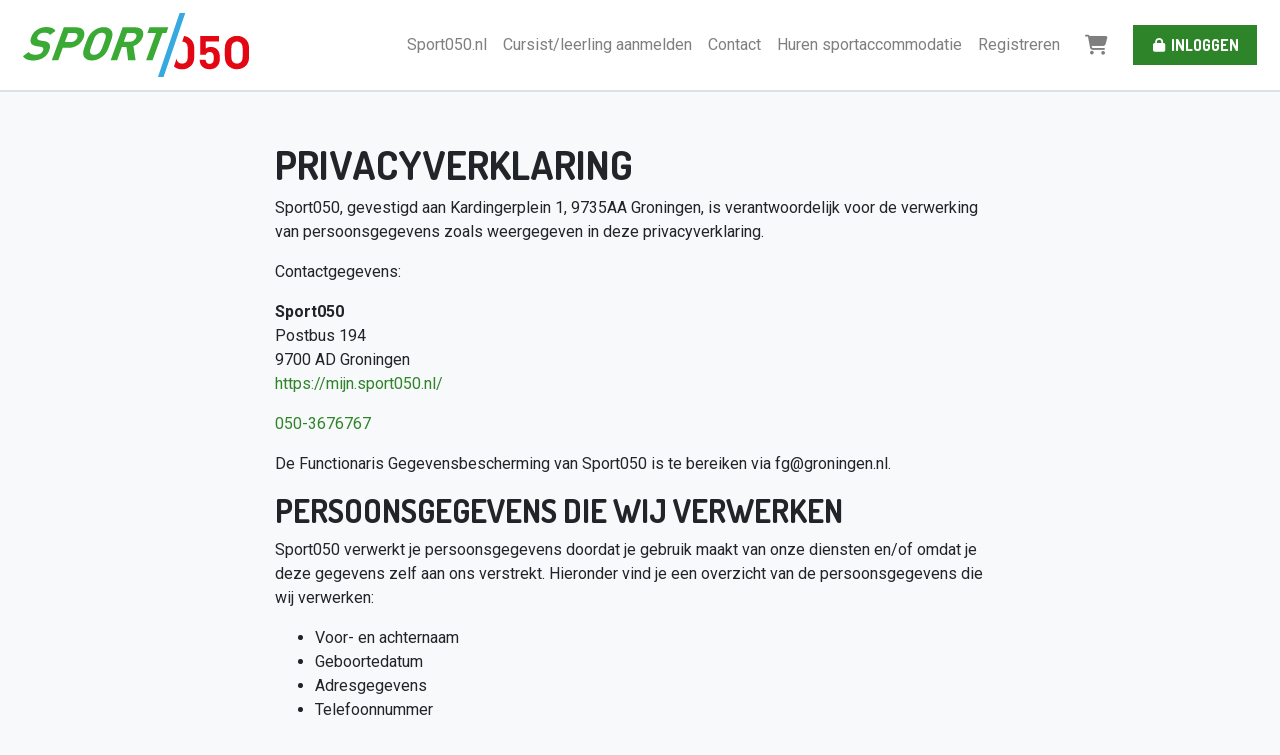

--- FILE ---
content_type: text/html; charset=UTF-8
request_url: https://mijn.sport050.nl/privacyverklaring
body_size: 2771
content:
<!DOCTYPE html>
<html class="no-js h-100" lang="nl">
<head>
    <script nonce="B73xAMzx/Ubx85+A">
      dataLayer = [];
      ajaxURL = '/php/xhr/ajax.php';
      frontOfficeYN = true;
      LOGGED_IN = 0;
      window.cartUrl = "\/bestellen\/winkelwagen";
      window.loginUrl = "\/inloggen";
    </script>
            <script id="Cookiebot" nonce="B73xAMzx/Ubx85+A" src="https://consent.cookiebot.com/uc.js?cbid=-" data-blockingmode="auto" data-culture="NL" type="text/javascript"></script>
                <!-- Google Tag Manager -->
        <script data-cookieconsent="ignore" nonce="B73xAMzx/Ubx85+A">
          (function(w,d,s,l,i){
            w[l]=w[l]||[];
            w[l].push({'gtm.start': new Date().getTime(), event:'gtm.js'});
            var f=d.getElementsByTagName(s)[0],
              j=d.createElement(s), dl=l!='dataLayer'?'&l='+l:'';
            j.async=true;
            j.src='https://www.googletagmanager.com/gtm.js?id=' + i + dl;
            f.parentNode.insertBefore(j,f);
          })(window,document,'script','dataLayer','GTM-M34NX4');
        </script>
        <!-- End Google Tag Manager -->
    
    <link rel="alternate" hreflang="nl" href="https://mijn.sport050.nl/privacyverklaring"/>
    <meta charset="utf-8">
    <meta http-equiv="X-UA-Compatible" content="IE=edge,chrome=1">

    <title>Privacyverklaring - Mijn Sport050</title>

    <meta name="viewport" content="width=device-width, initial-scale=1, shrink-to-fit=no">

    <meta name="robots" content="index, follow">

    <meta name="description" content="Sport050, gevestigd aan Kardingerplein 1, 9735AA Groningen, is verantwoordelijk voor de verwerking van persoonsgegevens zoals weergegeven in deze...">
    <meta property="og:title" content="Privacyverklaring">
    <meta property="og:type" content="website">
    <meta property="og:locale" content="nl_NL">
    <meta property="og:url" content="https://mijn.sport050.nl/privacyverklaring">
    <meta property="og:image" content="">
    <meta property="og:site_name" content="Mijn Sport050">
    <meta property="og:description" content="Sport050, gevestigd aan Kardingerplein 1, 9735AA Groningen, is verantwoordelijk voor de verwerking van persoonsgegevens zoals weergegeven in deze...">
    <meta name="google-site-verification" content=""/>
    <meta name="facebook-domain-verification" content="" />

        <link rel="canonical" href="https://mijn.sport050.nl/privacyverklaring"/>
    
    
    <script nonce="B73xAMzx/Ubx85+A" defer="defer" src="/assets/sport050.nl/js/857f9cb6a277edec4c2b.min.js"></script><link nonce="B73xAMzx/Ubx85+A" href="/assets/sport050.nl/css/cc197d0a3329a13b0f45.min.css" rel="stylesheet"><link rel="apple-touch-icon" sizes="180x180" href="/assets/sport050.nl/icons/apple-touch-icon.png">
<link rel="icon" type="image/png" sizes="32x32" href="/assets/sport050.nl/icons/favicon-32x32.png">
<link rel="icon" type="image/png" sizes="16x16" href="/assets/sport050.nl/icons/favicon-16x16.png">
<link rel="manifest" href="/assets/sport050.nl/icons/site.webmanifest">
<link rel="mask-icon" href="/assets/sport050.nl/icons/safari-pinned-tab.svg" color="#2e842a">
<link rel="shortcut icon" href="/assets/sport050.nl/icons/favicon.ico">
<meta name="apple-mobile-web-app-title" content="Mijn Sport050">
<meta name="application-name" content="Mijn Sport050">
<meta name="msapplication-TileColor" content="#2e842a">
<meta name="msapplication-config" content="/assets/sport050.nl/icons/browserconfig.xml">
<meta name="theme-color" content="#2e842a">        <script src="https://kit.fontawesome.com/b008fdab16.js" nonce="B73xAMzx/Ubx85+A" crossorigin="anonymous"></script>
        <script type="text/html" id="js-cart-popover-tpl">
            <p class="mb-0">
        Er zitten nog geen tickets in je winkelwagen.
        <a href="/tickets">Klik hier om naar de webshop te gaan.</a>
    </p>
    


    </script>
</head>
<body class="bg-light d-flex flex-column h-100 a11y">
    <!-- Google Tag Manager (noscript) -->
    <noscript>
        <iframe src="https://www.googletagmanager.com/ns.html?id=GTM-M34NX4"
                height="0" width="0" style="display:none;visibility:hidden"></iframe>
    </noscript>
    <!-- End Google Tag Manager (noscript) -->
        <script nonce="B73xAMzx/Ubx85+A" data-cookieconsent="ignore" async defer src="https://www.google.com/recaptcha/api.js?onload=onloadCallback&render=6LeglvEgAAAAAFCMLMT2RX1BTKJPcZm0HEvRMOcV"></script>
    <script nonce="B73xAMzx/Ubx85+A">
      var CAPTCHA_KEY = '6LeglvEgAAAAAFCMLMT2RX1BTKJPcZm0HEvRMOcV';
      var onloadCallback = function() {
        return grecaptcha.execute(CAPTCHA_KEY, {action: 'privacy'})
          .catch(function (e) {})
      }
    </script>
    <a class="skip-link" href="#main-content">Direct naar de inhoud van de pagina</a>


<!-- Navigation -->
<nav class="navbar navbar-expand-lg navbar-light bg-white border-bottom p-0 p-lg-2">
    <div class="container-fluid">
        
<a class="navbar-brand" href="/">
    <img src="/assets/sport050.nl/svg/logo.svg" class="mr-2 p-2 p-lg-0 navbar-brand--img" style="max-width: 15rem; height: 4rem; width: auto" alt="Logo van Sport050"/>
</a>

        <ul class="navbar-nav d-md-none ml-auto">
            <li class="nav-item nav-cart">
                
<a class="nav-link disabled nav-btn-minimal" data-sm="true" data-auto-trigger="added_to_cart" href="/bestellen/winkelwagen" data-toggle="popover-cart" data-target="#js-cart-popover-tpl" data-title="Winkelwagen">
    <i class="fas fa-shopping-cart fa-fw" ></i>    </a>
            </li>
        </ul>

        
<a href="#" class="py-2 pl-2 pr-3 d-inline-block collapsed d-lg-none text-decoration-none hamburger hamburger--squeeze mobile-hamburger-color" data-toggle="collapse" data-target="#navbarResponsive" aria-controls="navbarResponsive" aria-expanded="false" aria-label="Navigatie openen of sluiten">
    <span class="hamburger-box mt-2">
        <span class="hamburger-inner"></span>
    </span>
    <span class="mobile-hamburger-color">MENU</span>
</a>

        <div class="collapse navbar-collapse text-center" id="navbarResponsive">
            <ul class="navbar-nav ml-auto align-items-center">
                
<li class="nav-item w-100 w-lg-auto  ">

            <a class="nav-link  " href="https://sport050.nl/" target="_blank" title="Sport050.nl" >
            Sport050.nl        </a>
    </li>
<li class="nav-item w-100 w-lg-auto  ">

            <a class="nav-link  " href="/mijn-cursussen/cursist-aanmelden" title="Cursist/leerling aanmelden" >
            Cursist/leerling aanmelden        </a>
    </li>
<li class="nav-item w-100 w-lg-auto  ">

            <a class="nav-link  " href="/contact" title="Contact" >
            Contact        </a>
    </li>
<li class="nav-item w-100 w-lg-auto  ">

            <a class="nav-link  " href="/huren-sportaccommodatie" title="Huren sportaccommodatie" >
            Huren sportaccommodatie        </a>
    </li>


                                    <li class="nav-item">
                        <a class="nav-link" href="/registreren" title="Registreren">
                            Registreren                        </a>
                    </li>
                    
                <li class="nav-item nav-cart d-none d-md-block">
                
<a class="nav-link disabled" data-auto-trigger="added_to_cart" href="/bestellen/winkelwagen"
   data-toggle="popover-cart" data-target="#js-cart-popover-tpl"
   data-title="Winkelwagen"
   aria-label="Winkelwagen, leeg">

    <i class="fas fa-shopping-cart fa-fw fa-lg" aria-hidden="true"></i>
    <span class="d-inline d-lg-none">Winkelwagen</span>

    </a>


                </li>
            </ul>
                <a href="/inloggen" class="btn text-nowrap account-button--style ml-lg-2 my-2 my-lg-0 text-nowrap login--button">
        <i class="fas fa-lock fa-fw fa-sm" ></i>        Inloggen    </a>
            </div>
    </div>
</nav>


<script type="text/html" id="js-tpl-added-to-activity-modal">
    <div class="modal fade js-form-xhr" id="added-to-activity-modal" tabindex="-1" aria-hidden="true">
        <div class="modal-dialog modal-dialog-scrollable">
            <div class="modal-content">
                <div class="modal-header">
                    <h5 class="modal-title" data-attr="Name">
                                                    Succesvol ingeschreven                                            </h5>
                    <button type="button" class="close" data-dismiss="modal"
                            aria-label="close modal">
                        <span aria-hidden="true">&times;</span>
                    </button>
                </div>

                <div class="modal-body">
                    <p>
                        <i>De details en status van de inschrijving vind je terug bij ‘Mijn cursussen’.</i>
                    </p>
                                        <div class="d-inline-block">
                                                <button type="button" class="btn btn-outline-primary" data-dismiss="modal">
                            Sluiten                        </button>
                    </div>
                </div>

            </div>
        </div>
    </div>
</script>

<!-- Add meta tag to pass incasso status -->
<meta name="incasso-process" content="false" />
    <main role="main" id="main-content" tabindex="-1" class="pt-5">
        <div class="container">
            <div class="row">
                <div class="col-lg-8 mx-auto">
                    <h1>Privacyverklaring</h1>
                    <p>Sport050, gevestigd aan Kardingerplein 1, 9735AA Groningen, is verantwoordelijk voor de verwerking van persoonsgegevens zoals weergegeven in deze privacyverklaring.</p>
<p>Contactgegevens:</p>
<address><strong>Sport050</strong><br />Postbus 194<br />9700 AD Groningen <br /><a href="https://mijn.sport050.nl/">https://mijn.sport050.nl/</a></address>
<p><a href="tel:050-3676767">050-3676767</a></p>
<p>De Functionaris Gegevensbescherming van Sport050 is te bereiken via fg@groningen.nl.</p>
<h2>Persoonsgegevens die wij verwerken</h2>
<p>Sport050 verwerkt je persoonsgegevens doordat je gebruik maakt van onze diensten en/of omdat je deze gegevens zelf aan ons verstrekt. Hieronder vind je een overzicht van de persoonsgegevens die wij verwerken:</p>
<ul>
<li>Voor- en achternaam</li>
<li>Geboortedatum</li>
<li>Adresgegevens</li>
<li>Telefoonnummer</li>
<li>E-mailadres</li>
<li>Overige persoonsgegevens die je actief verstrekt bijvoorbeeld door een profiel op deze website aan te maken, in correspondentie en telefonisch</li>
<li>Gegevens over jouw activiteiten op onze website</li>
</ul>
<h2>Met welk doel en op basis van welke grondslag wij persoonsgegevens verwerken</h2>
<p>Sport050 verwerkt jouw persoonsgegevens voor de volgende doelen:</p>
<ul>
<li>Het afhandelen van jouw betaling</li>
<li>Verzenden van onze nieuwsbrief en/of reclamefolder</li>
<li>Je te kunnen bellen of e-mailen indien dit nodig is om onze dienstverlening uit te kunnen voeren</li>
<li>Je te informeren over wijzigingen van onze diensten en producten</li>
<li>Je de mogelijkheid te bieden een account aan te maken</li>
</ul>
<h2>Geautomatiseerde besluitvorming</h2>
<p>Sport050 neemt niet op basis van geautomatiseerde verwerkingen besluiten over zaken die (aanzienlijke) gevolgen kunnen hebben voor personen. Het gaat hier om besluiten die worden genomen door computerprogramma's of -systemen, zonder dat daar een mens (bijvoorbeeld een medewerker van Sport050) tussen zit. Sport050 gebruikt de volgende computerprogramma's of -systemen: [aanvullen met naam van het systeem, waarom het gebruikt wordt, onderliggende logica, belang en verwachte gevolgen voor betrokkene]</p>
<h2>Hoe lang we persoonsgegevens bewaren</h2>
<p>Sport050 bewaart je persoonsgegevens niet langer dan strikt nodig is om de doelen te realiseren waarvoor je gegevens worden verzameld. Wij hanteren de volgende bewaartermijnen voor de volgende (categorie&euml;n) van persoonsgegevens:</p>
<ul>
<li>(Categorie) persoonsgegevens &gt; Bewaartermijn &gt; Reden</li>
<li>Personalia &gt; Bewaartermijn &gt; Reden</li>
<li>Adres &gt; Bewaartermijn &gt; Reden</li>
<li>Enzovoort &gt; Bewaartermijn &gt; Reden</li>
</ul>
<h2>Delen van persoonsgegevens met derden</h2>
<p>Sport050 verkoopt jouw gegevens niet aan derden en zal deze uitsluitend verstrekken indien dit nodig is voor de uitvoering van onze overeenkomst met jou of om te voldoen aan een wettelijke verplichting. Met bedrijven die jouw gegevens verwerken in onze opdracht, sluiten wij een bewerkersovereenkomst om te zorgen voor eenzelfde niveau van beveiliging en vertrouwelijkheid van jouw gegevens. Sport050 blijft verantwoordelijk voor deze verwerkingen.</p>
<h2>Cookies, of vergelijkbare technieken, die wij gebruiken</h2>
<p>Sport050 gebruikt functionele, analytische en tracking cookies. Een cookie is een klein tekstbestand dat bij het eerste bezoek aan deze website wordt opgeslagen in de browser van je computer, tablet of smartphone. Sport050 gebruikt cookies met een puur technische functionaliteit. Deze zorgen ervoor dat de website naar behoren werkt en dat bijvoorbeeld jouw voorkeursinstellingen onthouden worden. Deze cookies worden ook gebruikt om de website goed te laten werken en deze te kunnen optimaliseren. Daarnaast plaatsen we cookies die jouw surfgedrag bijhouden zodat we op maat gemaakte content en advertenties kunnen aanbieden. Bij jouw eerste bezoek aan onze website hebben wij je al ge&iuml;nformeerd over deze cookies en hebben we je toestemming gevraagd voor het plaatsen ervan. Je kunt je afmelden voor cookies door je internetbrowser zo in te stellen dat deze geen cookies meer opslaat. Daarnaast kun je ook alle informatie die eerder is opgeslagen via de instellingen van je browser verwijderen. Zie voor een toelichting: <a href="https://veiliginternetten.nl/themes/situatie/cookies-wat-zijn-het-en-wat-doe-ik-ermee/">https://veiliginternetten.nl/themes/situatie/cookies-wat-zijn-het-en-wat-doe-ik-ermee/</a></p>
<p>
<script nonce="B73xAMzx/Ubx85+A" src="https://consent.cookiebot.com/a3bed98c-cb3a-4f29-a6c5-d0c4992acb54/cd.js" async="" type="text/javascript"></script>
</p>
<h2>Gegevens inzien, aanpassen of verwijderen</h2>
<p>Je hebt het recht om je persoonsgegevens in te zien, te corrigeren of te verwijderen. Daarnaast heb je het recht om je eventuele toestemming voor de gegevensverwerking in te trekken of bezwaar te maken tegen de verwerking van jouw persoonsgegevens door Sport050 en heb je het recht op gegevensoverdraagbaarheid. Dat betekent dat je bij ons een verzoek kan indienen om de persoonsgegevens die wij van jou beschikken in een computerbestand naar jou of een ander, door jou genoemde organisatie, te sturen. Je kunt een verzoek tot inzage, correctie, verwijdering, gegevensoverdraging van je persoonsgegevens of verzoek tot intrekking van je toestemming of bezwaar op de verwerking van jouw persoonsgegevens sturen naar . Om er zeker van te zijn dat het verzoek tot inzage door jou is gedaan, vragen wij jou een kopie van je identiteitsbewijs met het verzoek mee te sturen. Maak in deze kopie je pasfoto, MRZ (machine readable zone, de strook met nummers onderaan het paspoort), paspoortnummer en Burgerservicenummer (BSN) zwart. Dit ter bescherming van je privacy. We reageren zo snel mogelijk, maar binnen vier weken, op jouw verzoek. Sport050 wil je er tevens op wijzen dat je de mogelijkheid hebt om een klacht in te dienen bij de nationale toezichthouder, de Autoriteit Persoonsgegevens. Dat kan via de volgende link: <a href="https://autoriteitpersoonsgegevens.nl/nl/contact-met-de-autoriteit-persoonsgegevens/tip-ons">https://autoriteitpersoonsgegevens.nl/nl/contact-met-de-autoriteit-persoonsgegevens/tip-ons</a></p>
<h2>Hoe wij persoonsgegevens beveiligen</h2>
<p>Sport050 neemt de bescherming van jouw gegevens serieus en neemt passende maatregelen om misbruik, verlies, onbevoegde toegang, ongewenste openbaarmaking en ongeoorloofde wijziging tegen te gaan. Als jij het idee hebt dat jouw gegevens toch niet goed beveiligd zijn of er zijn aanwijzingen van misbruik, neem dan contact op met onze klantenservice of via . Sport050 heeft de volgende maatregelen genomen om jouw persoonsgegevens te beveiligen:</p>
<ul>
<li>TLS (voorheen SSL) Wij versturen jouw gegevens via een beveiligde internetverbinding. Dit kun je zien aan de adresbalk 'https' en het hangslotje in de adresbalk.</li>
<li>DKIM, SPF en DMARC zijn drie internetstandaarden die wij gebruiken om te voorkomen dat jij uit onze naam e-mails ontvangt die virussen bevatten, spam zijn of bedoelt zijn om persoonlijke (inlog)gegevens te bemachtigen.</li>
</ul>                </div>
            </div>
        </div>
    </main>
    
<!-- FOOTER -->
<footer class="mt-auto py-3 bg-light">
    <div class="container">
        <div class="row py-3 text-center">
            <div class="col">
                <p class="mb-0 text-muted">
                    &copy; 2025 Sport050                                            &bullet; <a href="/algemene-voorwaarden">Algemene voorwaarden</a>
                                                &bullet; <a href="/privacyverklaring">Privacyverklaring</a>
                                            &bullet; Powered by <a href="https://www.dataduiker.nl" rel="noopener" target="_blank">Dataduiker</a>
                </p>
            </div>
        </div>
    </div>
</footer>

<!-- END FOOTER -->
    
<!-- Bootstrap/JQuery -->
<script src="https://code.jquery.com/jquery-3.7.1.min.js"
        nonce="B73xAMzx/Ubx85+A"
        integrity="sha256-/JqT3SQfawRcv/BIHPThkBvs0OEvtFFmqPF/lYI/Cxo="
        data-cookieconsent="ignore"
        crossorigin="anonymous"></script>
<script src="https://cdn.jsdelivr.net/npm/bootstrap@4.6.2/dist/js/bootstrap.bundle.min.js"
        nonce="B73xAMzx/Ubx85+A"
        integrity="sha384-Fy6S3B9q64WdZWQUiU+q4/2Lc9npb8tCaSX9FK7E8HnRr0Jz8D6OP9dO5Vg3Q9ct"
        data-cookieconsent="ignore"
        crossorigin="anonymous"></script>
<!-- App -->



<script type="application/ld+json">
    {
        "@context": "http://schema.org",
        "@type": "Organization",
        "url": "https://mijn.sport050.nl",
        "logo": "https://mijn.sport050.nl/assets/sport050.nl/svg/logo.png"
    }
</script>

<!-- seraDefaultContent -->

<!-- /seraDefaultContent -->


</body>
</html>



--- FILE ---
content_type: text/html; charset=utf-8
request_url: https://www.google.com/recaptcha/api2/anchor?ar=1&k=6LeglvEgAAAAAFCMLMT2RX1BTKJPcZm0HEvRMOcV&co=aHR0cHM6Ly9taWpuLnNwb3J0MDUwLm5sOjQ0Mw..&hl=en&v=TkacYOdEJbdB_JjX802TMer9&size=invisible&anchor-ms=20000&execute-ms=15000&cb=wd0u9m2qma13
body_size: 45390
content:
<!DOCTYPE HTML><html dir="ltr" lang="en"><head><meta http-equiv="Content-Type" content="text/html; charset=UTF-8">
<meta http-equiv="X-UA-Compatible" content="IE=edge">
<title>reCAPTCHA</title>
<style type="text/css">
/* cyrillic-ext */
@font-face {
  font-family: 'Roboto';
  font-style: normal;
  font-weight: 400;
  src: url(//fonts.gstatic.com/s/roboto/v18/KFOmCnqEu92Fr1Mu72xKKTU1Kvnz.woff2) format('woff2');
  unicode-range: U+0460-052F, U+1C80-1C8A, U+20B4, U+2DE0-2DFF, U+A640-A69F, U+FE2E-FE2F;
}
/* cyrillic */
@font-face {
  font-family: 'Roboto';
  font-style: normal;
  font-weight: 400;
  src: url(//fonts.gstatic.com/s/roboto/v18/KFOmCnqEu92Fr1Mu5mxKKTU1Kvnz.woff2) format('woff2');
  unicode-range: U+0301, U+0400-045F, U+0490-0491, U+04B0-04B1, U+2116;
}
/* greek-ext */
@font-face {
  font-family: 'Roboto';
  font-style: normal;
  font-weight: 400;
  src: url(//fonts.gstatic.com/s/roboto/v18/KFOmCnqEu92Fr1Mu7mxKKTU1Kvnz.woff2) format('woff2');
  unicode-range: U+1F00-1FFF;
}
/* greek */
@font-face {
  font-family: 'Roboto';
  font-style: normal;
  font-weight: 400;
  src: url(//fonts.gstatic.com/s/roboto/v18/KFOmCnqEu92Fr1Mu4WxKKTU1Kvnz.woff2) format('woff2');
  unicode-range: U+0370-0377, U+037A-037F, U+0384-038A, U+038C, U+038E-03A1, U+03A3-03FF;
}
/* vietnamese */
@font-face {
  font-family: 'Roboto';
  font-style: normal;
  font-weight: 400;
  src: url(//fonts.gstatic.com/s/roboto/v18/KFOmCnqEu92Fr1Mu7WxKKTU1Kvnz.woff2) format('woff2');
  unicode-range: U+0102-0103, U+0110-0111, U+0128-0129, U+0168-0169, U+01A0-01A1, U+01AF-01B0, U+0300-0301, U+0303-0304, U+0308-0309, U+0323, U+0329, U+1EA0-1EF9, U+20AB;
}
/* latin-ext */
@font-face {
  font-family: 'Roboto';
  font-style: normal;
  font-weight: 400;
  src: url(//fonts.gstatic.com/s/roboto/v18/KFOmCnqEu92Fr1Mu7GxKKTU1Kvnz.woff2) format('woff2');
  unicode-range: U+0100-02BA, U+02BD-02C5, U+02C7-02CC, U+02CE-02D7, U+02DD-02FF, U+0304, U+0308, U+0329, U+1D00-1DBF, U+1E00-1E9F, U+1EF2-1EFF, U+2020, U+20A0-20AB, U+20AD-20C0, U+2113, U+2C60-2C7F, U+A720-A7FF;
}
/* latin */
@font-face {
  font-family: 'Roboto';
  font-style: normal;
  font-weight: 400;
  src: url(//fonts.gstatic.com/s/roboto/v18/KFOmCnqEu92Fr1Mu4mxKKTU1Kg.woff2) format('woff2');
  unicode-range: U+0000-00FF, U+0131, U+0152-0153, U+02BB-02BC, U+02C6, U+02DA, U+02DC, U+0304, U+0308, U+0329, U+2000-206F, U+20AC, U+2122, U+2191, U+2193, U+2212, U+2215, U+FEFF, U+FFFD;
}
/* cyrillic-ext */
@font-face {
  font-family: 'Roboto';
  font-style: normal;
  font-weight: 500;
  src: url(//fonts.gstatic.com/s/roboto/v18/KFOlCnqEu92Fr1MmEU9fCRc4AMP6lbBP.woff2) format('woff2');
  unicode-range: U+0460-052F, U+1C80-1C8A, U+20B4, U+2DE0-2DFF, U+A640-A69F, U+FE2E-FE2F;
}
/* cyrillic */
@font-face {
  font-family: 'Roboto';
  font-style: normal;
  font-weight: 500;
  src: url(//fonts.gstatic.com/s/roboto/v18/KFOlCnqEu92Fr1MmEU9fABc4AMP6lbBP.woff2) format('woff2');
  unicode-range: U+0301, U+0400-045F, U+0490-0491, U+04B0-04B1, U+2116;
}
/* greek-ext */
@font-face {
  font-family: 'Roboto';
  font-style: normal;
  font-weight: 500;
  src: url(//fonts.gstatic.com/s/roboto/v18/KFOlCnqEu92Fr1MmEU9fCBc4AMP6lbBP.woff2) format('woff2');
  unicode-range: U+1F00-1FFF;
}
/* greek */
@font-face {
  font-family: 'Roboto';
  font-style: normal;
  font-weight: 500;
  src: url(//fonts.gstatic.com/s/roboto/v18/KFOlCnqEu92Fr1MmEU9fBxc4AMP6lbBP.woff2) format('woff2');
  unicode-range: U+0370-0377, U+037A-037F, U+0384-038A, U+038C, U+038E-03A1, U+03A3-03FF;
}
/* vietnamese */
@font-face {
  font-family: 'Roboto';
  font-style: normal;
  font-weight: 500;
  src: url(//fonts.gstatic.com/s/roboto/v18/KFOlCnqEu92Fr1MmEU9fCxc4AMP6lbBP.woff2) format('woff2');
  unicode-range: U+0102-0103, U+0110-0111, U+0128-0129, U+0168-0169, U+01A0-01A1, U+01AF-01B0, U+0300-0301, U+0303-0304, U+0308-0309, U+0323, U+0329, U+1EA0-1EF9, U+20AB;
}
/* latin-ext */
@font-face {
  font-family: 'Roboto';
  font-style: normal;
  font-weight: 500;
  src: url(//fonts.gstatic.com/s/roboto/v18/KFOlCnqEu92Fr1MmEU9fChc4AMP6lbBP.woff2) format('woff2');
  unicode-range: U+0100-02BA, U+02BD-02C5, U+02C7-02CC, U+02CE-02D7, U+02DD-02FF, U+0304, U+0308, U+0329, U+1D00-1DBF, U+1E00-1E9F, U+1EF2-1EFF, U+2020, U+20A0-20AB, U+20AD-20C0, U+2113, U+2C60-2C7F, U+A720-A7FF;
}
/* latin */
@font-face {
  font-family: 'Roboto';
  font-style: normal;
  font-weight: 500;
  src: url(//fonts.gstatic.com/s/roboto/v18/KFOlCnqEu92Fr1MmEU9fBBc4AMP6lQ.woff2) format('woff2');
  unicode-range: U+0000-00FF, U+0131, U+0152-0153, U+02BB-02BC, U+02C6, U+02DA, U+02DC, U+0304, U+0308, U+0329, U+2000-206F, U+20AC, U+2122, U+2191, U+2193, U+2212, U+2215, U+FEFF, U+FFFD;
}
/* cyrillic-ext */
@font-face {
  font-family: 'Roboto';
  font-style: normal;
  font-weight: 900;
  src: url(//fonts.gstatic.com/s/roboto/v18/KFOlCnqEu92Fr1MmYUtfCRc4AMP6lbBP.woff2) format('woff2');
  unicode-range: U+0460-052F, U+1C80-1C8A, U+20B4, U+2DE0-2DFF, U+A640-A69F, U+FE2E-FE2F;
}
/* cyrillic */
@font-face {
  font-family: 'Roboto';
  font-style: normal;
  font-weight: 900;
  src: url(//fonts.gstatic.com/s/roboto/v18/KFOlCnqEu92Fr1MmYUtfABc4AMP6lbBP.woff2) format('woff2');
  unicode-range: U+0301, U+0400-045F, U+0490-0491, U+04B0-04B1, U+2116;
}
/* greek-ext */
@font-face {
  font-family: 'Roboto';
  font-style: normal;
  font-weight: 900;
  src: url(//fonts.gstatic.com/s/roboto/v18/KFOlCnqEu92Fr1MmYUtfCBc4AMP6lbBP.woff2) format('woff2');
  unicode-range: U+1F00-1FFF;
}
/* greek */
@font-face {
  font-family: 'Roboto';
  font-style: normal;
  font-weight: 900;
  src: url(//fonts.gstatic.com/s/roboto/v18/KFOlCnqEu92Fr1MmYUtfBxc4AMP6lbBP.woff2) format('woff2');
  unicode-range: U+0370-0377, U+037A-037F, U+0384-038A, U+038C, U+038E-03A1, U+03A3-03FF;
}
/* vietnamese */
@font-face {
  font-family: 'Roboto';
  font-style: normal;
  font-weight: 900;
  src: url(//fonts.gstatic.com/s/roboto/v18/KFOlCnqEu92Fr1MmYUtfCxc4AMP6lbBP.woff2) format('woff2');
  unicode-range: U+0102-0103, U+0110-0111, U+0128-0129, U+0168-0169, U+01A0-01A1, U+01AF-01B0, U+0300-0301, U+0303-0304, U+0308-0309, U+0323, U+0329, U+1EA0-1EF9, U+20AB;
}
/* latin-ext */
@font-face {
  font-family: 'Roboto';
  font-style: normal;
  font-weight: 900;
  src: url(//fonts.gstatic.com/s/roboto/v18/KFOlCnqEu92Fr1MmYUtfChc4AMP6lbBP.woff2) format('woff2');
  unicode-range: U+0100-02BA, U+02BD-02C5, U+02C7-02CC, U+02CE-02D7, U+02DD-02FF, U+0304, U+0308, U+0329, U+1D00-1DBF, U+1E00-1E9F, U+1EF2-1EFF, U+2020, U+20A0-20AB, U+20AD-20C0, U+2113, U+2C60-2C7F, U+A720-A7FF;
}
/* latin */
@font-face {
  font-family: 'Roboto';
  font-style: normal;
  font-weight: 900;
  src: url(//fonts.gstatic.com/s/roboto/v18/KFOlCnqEu92Fr1MmYUtfBBc4AMP6lQ.woff2) format('woff2');
  unicode-range: U+0000-00FF, U+0131, U+0152-0153, U+02BB-02BC, U+02C6, U+02DA, U+02DC, U+0304, U+0308, U+0329, U+2000-206F, U+20AC, U+2122, U+2191, U+2193, U+2212, U+2215, U+FEFF, U+FFFD;
}

</style>
<link rel="stylesheet" type="text/css" href="https://www.gstatic.com/recaptcha/releases/TkacYOdEJbdB_JjX802TMer9/styles__ltr.css">
<script nonce="UwP42jtaqoi0YpYRfaMysQ" type="text/javascript">window['__recaptcha_api'] = 'https://www.google.com/recaptcha/api2/';</script>
<script type="text/javascript" src="https://www.gstatic.com/recaptcha/releases/TkacYOdEJbdB_JjX802TMer9/recaptcha__en.js" nonce="UwP42jtaqoi0YpYRfaMysQ">
      
    </script></head>
<body><div id="rc-anchor-alert" class="rc-anchor-alert"></div>
<input type="hidden" id="recaptcha-token" value="[base64]">
<script type="text/javascript" nonce="UwP42jtaqoi0YpYRfaMysQ">
      recaptcha.anchor.Main.init("[\x22ainput\x22,[\x22bgdata\x22,\x22\x22,\[base64]/[base64]/e2RvbmU6ZmFsc2UsdmFsdWU6ZVtIKytdfTp7ZG9uZTp0cnVlfX19LGkxPWZ1bmN0aW9uKGUsSCl7SC5ILmxlbmd0aD4xMDQ/[base64]/[base64]/[base64]/[base64]/[base64]/[base64]/[base64]/[base64]/[base64]/RXAoZS5QLGUpOlFVKHRydWUsOCxlKX0sRT1mdW5jdGlvbihlLEgsRixoLEssUCl7aWYoSC5oLmxlbmd0aCl7SC5CSD0oSC5vJiYiOlRRUjpUUVI6IigpLEYpLEgubz10cnVlO3RyeXtLPUguSigpLEguWj1LLEguTz0wLEgudT0wLEgudj1LLFA9T3AoRixIKSxlPWU/[base64]/[base64]/[base64]/[base64]\x22,\[base64]\x22,\[base64]/CmMOBTgXDqyBIL8Krw7nCtR1bVX/[base64]/Di3waw4pLMDIrUChowrFhw53CvwLDswPCnUt3w7Y2wpA3w5FFX8KoF0fDlkjDqsKYwo5HKElowq/[base64]/DoA1Bw5vCuBzCnxhPWzvCusOGcU7CnsODWMOzwq0nwpnCkWZZwoASw4tyw6HCpsOiZX/Ch8Kqw5vDhDvDksOtw4vDgMKPZMKRw7fDlyopOsOww7xjFlYfwprDiwHDqTcJO3rClBnCgnJAPsO8JwEywqgFw6tdwqHCqwfDmjXCv8OcaFZed8O/[base64]/DhEXCt8OHdsObw5crw4NVZE7CpGPDqj9WRyrChEnCqcK3MQzDv2Bnw4LCh8OFw5HCq2gjw7NXJlLCqRN1w6jDkMOHX8O+SBgzOlnCoT/[base64]/[base64]/[base64]/DqMKUL8KkXsKzw7JMVSV2bsOVQVo3wqsoPkArwpY/[base64]/CqFHCnMOpUQjCtsKUKcOZVcKGwphiLsOGSsOoPQReI8KHwr9MYWrDscOQRcOsLcOXa1/[base64]/CqsORwrrDhcO+w5HCpC/DrMO/w4YLwprCv8KEw45mNyTDrMKQN8KZFcKbY8KDEMK6a8KLUj9/bEfDkmnCssKyRHjCm8O6w7DCnsOywqfCoT/CsHkBw7vDjEwyWS/DvGUDw6zCvz/Dhh4deFLDiAdZPcKaw7wBCn/[base64]/IMO+wpjDmVDDgsKdVcOcYMKawoIHVzMXwpM8wrHCisOqwrkBw5kvNjQxejPDscKfdMKSwrjCksKpw4kKwr0jEsOIKnXDpMOmw6PCpcOPw7U+asKcWxTCi8KqwpnDr1N/[base64]/Cn8OvVFbCocK+YzPDo8O6w68lQ8ORw5bCvhDDpMOZHMK4Z8KHwp/DrxTCm8KiX8KJwq7CiAhMw5ZecsOYwrbDmW8JwqcSwqbCq2/DqCgqw4HCk2nDml86EMKqHwjCpmlgOMKHEn07B8KHHcKzSBDDkyDDiMOTdGdWw7FpwqQoBMKyw4XCgcKvakfCosO7w6oiw7ELwqZWcBHDr8ObwrEawqXDhwXCvhvCmcOSPMKsR38/RyJDwrfDjjBrwp7Dq8KKwp3CtAlTDxTCpcK9IsOVwotIUEw/YcKCF8O2BjhBUizDvcO+c2d+wolewrInG8KLwojDt8OvScKow4UTFsOLwqPCpmzDkRBvZWRWJ8OSw64zw5hRTUgSwrnDj0vCj8OkDsOuXTfCqsOiwowbw6NAa8OXdXzDk3nDq8OpwqdpbsK/[base64]/ZGIYCm7DmMKgPcKPwpbClGzDnMKswovDo8Kmw7LDpSA5ZBzCjQnClF8tKCgYwoADWMOEF30FwoLCl0rDoUXCncOkH8KewqZjWcOhwpXCll7DiRIaw47CucK3VUkrwrfDsXZsU8O3Ki3DgcOoJMOFwoQcwoEmwq8xw7vDgC/CrcK7w54mw7PCqcKYwpNNZxHCtiXCv8Opw4NKw6vCi2/CnsOHwqzCmjt9ecKywoR1w5AYw6x2SUPDuXlXfTvCksO/wp7CqGtsw7kFw4gEw7rCvsOnWMK8EFDDlsO8w5PDu8ORLcOdciXDiHVOPcKRcG18w77Ciw/[base64]/DhypKHAsnwpIYwo4GR8O3I3PDhwl7IWzDqcK8wodgR8O/WcK5woIjXcO7w7U0DnwYwqzDjMKCPgPDucOAwoLDhsKAUioLw6JKOyZZISnDvRdtdEF4wrDDgUQfKWcWa8OhwrjDrcKtwrbDpj5XBjjCgsKwLsKZI8Orw77Cjh1Pw58xekfDg3Qywq/Coj8+w4rDjyHClcONeMKew6A/w7d9wrVBwoRTwqdnw4XDrwMlI8KQf8O2NlHCk0nDkGQlcjdPwo4Fw4Q/w7Zaw5p7w4bCkcKXC8K3wozCs0lMw4c1wpvCuywkwolMw7XCvcOoBS/CnhkQFMOdwpVXw5gSw6HCjEbDv8KzwqUJG0Jcwr0tw4JwwpUtClpqwpjDpsOcGsOKw6DClUQswrgneA1twpnCqMOGw7l8w6/DmgI5w6DDjQBlfsOLScOnw4LCkmlJwrfDqS1MOVHCuGBTw5Adw6DDtS5+wroRFAvCjcKNwofCoVnDvcOBwrA1RsK9d8K/VBMnwq3CuS3Cq8Osdj5JOQA7YhLCujokExYlw6whbhwXXcKrwr0pwqzCjcOTw57DqMOxACJpwofCncOFT3I9w4jDhH0XbcKGCXpgZivDt8OQw77CmsOgSsORC38/[base64]/DlU8Lw708w47Cs2ohUnPCqMOBw7pvEcOpwrTDuCvDusOTwojCv8O1AsKkwrTDs2cxwrJkZcKUw6TCgcOvRnFGw6fDqWLChcOZRwnClsOHwp/[base64]/DqsO7HMK9X3towqJZwr1gHcK7VsKFw7vDhcOfw4PDrDN/VsK2FiXDhkJxTANYwqZaTUw7T8KfCWkaVgNuI1B+alkoTMOIQTtfwr3CvQnDusKHwqwWw6DDvEDDlmxbJcKYw5vDnR8+D8OvbTTCi8ORw5wUwo3CtygSwoHCiMKjwrHDscOHY8KCwqDDpw5dGcOzw4g3woYrw794KUVnP0BHacKvwr3DocO7TMOMw7TDpGZ/w5zDihhLwrRQw7Yzw70lWsOkN8Ouw6wLbMOKwo8VdiVywow3Cklpw7YELcOOw6/[base64]/[base64]/CiiTDk3bDq8OswrLCkcKYw7lowoYKMsOzc8KsQHYJwpQPwqNNME3DpMObFnBFwr7DqzvCihDCh2/[base64]/w4PCrsKVwqZzwp7DisOkVjzCjjjCvMKkPMOfw6XChmTCrcOlMsOTRcOPbXonw5MDHsKySsO/EcKow5LDgArDpMObw64TPsOIFXnDvk53w4sRRMOLYjtjRMOIwrd7fETConTDu0TCsRPCpWddwqQowp/[base64]/DmMONe8OPbGdYb8O6bxLCrMO/YsOdw7ouZcKnQEPCuGAVQMKHwr3DmnbChsK7Jh1ZDgfCom5Iw7lHIMKvw4bDuh9OwrIiwrjDmyzCvHfCt2DDpcObwptQJMO4B8K1w6Ytwq/CujnCtcKZw7nDtcKBVcKxQcOXDS80wrLClALCgQ7Dr0d+w4RpwrzCkMOQw6hsOsK/ZMO/[base64]/DicKrfH3DuXbClwxiw5TCgcK2w7ppwpbDjcKGNcK1w77CjsKewpkpfMK9wpvCmgPCh3/CrC/[base64]/Dt8KgwrjCtETCjQ0WJwANwqvDqhzCvmlvRsOgwpgpBWDCpD0jc8K/w4zDunB5wrLCk8OVZDjCiEnDmMKJVMKuXGLDmcO0MBQcWk1TaCp1w5fCtxDCpBtGw6jCjnHCmm5QKMKwwoXCg2zDsnQDw7XDqMOCGinCoMO0V8OFP08WRhnDgjJhwo0DwrLDmyzDvQopwqTDvsKOfcKGFcKHw4/DmcKxw4lzAcORCsKBLDbCjx/[base64]/Cjw8iB1JCYMKJVcOVwrXDuAZhal3ClsOmPcOzUmpqDEFVw4rCnUYjPG8gw6LDqMOGw753wonComESaFoEw7/DgjoDwrjDtsOXw4k/[base64]/DkSjDq0vDi8OwBsKewoTDgsKSwrPDusO7ITVNwoJ8wp3DgFtbwpbCv8OJw6dnw6ZWwrPCj8KBYy/[base64]/DpsOXSMOvHMO/GFAXRAJFwozCjcOhwpA8QsOcwo4ww4NTw5nCj8OZLgVEAnvCvcOqw7HCj27DqsOxCsKZPsOFUz7CksKqa8OnEcOYGgjDtEkVTQ/Ds8KZF8KawrDDhMKaIcOZw6gdw6wGworCkwJ/aQbDp2rCrDZgOsOBXcKdesOrN8KLDsKuwoMrw4HDnTfCkMOVWcOYwrLCr1DCqsOuw44tWUkUw5wzwqvCsTjChEnDsAMxbMOtEcOJw41DMsO/w79jeGXDinB0wpnDmC/DqElRZjPDjMO+PsO+N8O9w7QQw7UFe8O8GVhAwpzDjMKOw7XDqMKkH3UCLsORc8K0w4TDlMOMKcKPEsKKwrpqE8OCScOdccO5PsOyQMOCw4LCkgZuwplZUMK1bDMOYMKnw53DrlnCvQc+wqvCrSfChMOgw5zClzTDq8OowrzCvsOrVcO/[base64]/wrXCk8K4ZW4QEsKXw55/wqw+UF/Ct2TCs8KwwpTDg8OhHsK3wrHCp8OxJmIqfQ8HdMKRRsOdw7zDm3jCmwQKwqnClMKEw57CgX/[base64]/OgEUJMO/GWdOwq05wrETATbDulnCrsKqw71/w7XDjsO9w41dw6NTw4NDw7/CmcO5bMOuNjxFNwzCmsKUwq0FwrvDjsKJwoMiTzlhA0gdw4JyC8Oew7QbPcKuTBgHwp3ClMOqwobDghBaw7sGwpDCjk3DghNfAsKcw4TDqMOYwqxdOC/DjgjDp8OGwoNGwoJmw7IwwrxhwrA9f1PCsy9YJQkmHsK8elfDqsK0KXfCqUIFGEsxw7AgwqvDoQ1YwrNXBDXCpHZpwrDDhXZbwrTCjhLDo3EVfcK0wr/[base64]/[base64]/wrXDu8O8aAoISQvDvsK8wprCl2LDqcKdTMKvC0XDlMKCWUnCkCZ2OQ1IbsKDwq3Du8K2wrPCuBsfIcKlC1/CinMswqxuwqfCsMOOFQdYZ8KXfMOadgvDuR/DiMOaHCVdS14rworDul7DrGfCt1LDnMOWMMK/LcK/[base64]/fgNIw6DDizTDhMK5w7tSwqrDmMKDwpnDqh5GEMK6wo/DtcKUYsK/dx3CoBjDsnfDucOPbMO3w74cwqnDny4UwrJbwpLCp30Dw73DrELDk8O3wqfDssKTPcKgVGh3w7nDuyEgEMKXwpwrwotGw457YBNre8K2w6JbEhN/w44XwpHCmVI/dsK1YhcnZ2nCmXfDigV1woF+w6DDsMOkDMKGelMDbMOiFsK/wrMTwow8OQHCm3p0e8OGZljCqwjDpsOnwoY9Y8Kzb8O7wpRRwoFsw7LDhxZZw5E/w7F2TMOvBFohw7/CtMKTLDbDiMO9w5ZVwrB7wqokW3PDvXPDpX/DqQQzIx99b8K9KsKhwrAMKD7CiMK+w7HCo8OeTgnDvR3CkMKzIcOzLFPCt8O9w6BVw5cywq/Ch2EFwrLCuyvCkcKUwqhEOhFVw7QOwozClsKTSjXDmz/CmsK0acOkc0VRwo/DlDHChiAjYsO6w7x6csO7cFpsw54LIcOdVMKNV8OhC3QawooGwpHDlcOJw6fCn8OOwrcbwqfDkcKhGsOxWsOIKX3Co2fDiEHCj3c+wq/DhMORw4lfwofCpcKKDMKTwoNYw77CusKBw5jDn8KCwpnDhFTCsSvDmSYeKcKSLMOjfwV3wqEPwoFtwo/DncOaQEzDu0okPsKeFBvDgUIeWMOFwoTCgMOHwr/CkcOcU0zDqcKiw5c+w6XDuWXDgBUfwrzDkH4awqjDmMOmQMKzwovDkcKcBzM/wp/DmhA/[base64]/Dm8KPwrlfVApLw4gXw6nDhALCnzF2YsOhw4fDpQvCtsK3d8OrJ8OdwodPwqxDASUkw57CoibCqsOgC8KIw5shwpkEDMOiwq0mwqPCiiVeOws2RWRkw4FkYcKSw5o2w5XDoMKkw7QOw4XDuWLCu8KHwobDhSPDtyo4w64hLXjDpElCw6rDoE7CuB/DssOjwrzCjsOWKMK9wrkPwrYEbD9XQnBYw61ow6TDiHfDuMO8wqzDocKLw5fDs8KbVwpHPyBHLWglXmvDvMKRw5oJw4NyY8OkYcOPwoTCt8OEHsKgwpTCrUFTOcOoLzXDk28jw6DDvgXCu31sFsO2w4RSw7rCoEs9CB/Dj8Kuw4I3FcK6w5jDjMOASsOIwosfWTnCj0rDiz43w4/DvHFmAsKLCCbCqjEawr4mKMKXZMO3P8KhSBlewpYsw5Asw6sPwodOw7nDk1A+S1RmD8O+w647L8OUwo/ChMO1KcK/[base64]/DtMO7cMOIwpkueMOJeFdxTyvDhMOxe8KdwrnDmsO6RmjCqQnDtHbCtRpJT8OCL8O7wovDp8OXwrdfw6BsbXskGMOnwpM5NcOiSCvCq8Kvd1DDuAsaRkgDKV7CmMKdwpEtIX/CjcKQX3rDiCfCsMKew4F3CsOpwrfCgcKjVsOSB3nDiMKWwrsowqDCkMKfw7rDg0TCgH4zw5oHwq4Ow5LCicK1w7XDu8OZZMKOHMORw7dgwpTDscKiwoV/w67CjC9aMMKzE8ObZ3nCgcK+HVLCrsOxwo0Ew5p8w5EcPMOXdsKyw7saw63Co1rDuMKKwovCqsOFG28aw6ZKfsKxd8K2BcKHN8O9LjvDtBY1wo/DusO/[base64]/woFtC8OTwrIMwrbDon/Clh5cLXPCpsK1RMO8OmbDmFzDtHkOw4rCl0ZKNsKQwoVMZC/DvsOUwoDDkcOCw4DDusOvScO8FcKlS8OndsKRwrJkYsOxbTYZwpnDpljDjsKPS8O1w74UeMObecK6w7kBw69nwo7Ck8KNBybDqQbDjBY2wqTDiXfCuMOxScOYwpk6QMKUGQpJw5AyesOiLBRFRhZNw6/DrMKrw6/Ch24OB8Kdwq1FHkTDr0MAZsOCVsKhwo9fwqdow5lGwqHDjcKeV8Ove8Knw5PDvE/DkFICwpHCnsKyKcOEQMOVb8OFdsKXD8KGY8KHAS9dBMK6JiE2ElEzw7JBC8Oiw7/CgcOOwqTChETDujrDncOXb8KjPlBAwrJiHil0BcK4wqMKGMK9w6/CmMOKC3Myc8KRwrHCg2xwwrjCnhrCmj8kw6I1TCUzwp/DiGpBI1vCszxNw4zCqzbCr2g9w61mOMO8w6vDgCfDr8K+w4kWwrLCjFRrwrVJf8OfUsKQXMKnUy7DlT8FVHUgE8KFGyQVwqjDgmfDgMOmw4TDrsOCCwIPw7cbw5F3QiE4w6nDpGvCjsKtCw3CuxnCvhjCkMK7Iwo/[base64]/wqJtAcKGNHLDpRLCqn5LYsKNXyHCg1dQQMKEJMOewp7CsBbDoCAcwr8Qw4pZw702w4zDlcOow6/Dg8KcTxrDm387XGJIAhIYw49Owok3wo99w6ZiIi7ClRzCgcKGwq4xw4dUw6fCs0U6w4jChy/Dp8K7w4fCsnrDgRLCpMOtBSNhB8OOw5NfwpjCqMO/w4A7w6RQw7MDfsOxwrvDlcKGPXrCrsOJwqI+w5/DlzcAw7/Dn8KjB1gWdyjCgxFmYcOdX0LDvcKVwqzCgjbDm8OYw4jDi8Oswp0TMMKracKBXsKZwqXDoB5Fwptdwq3CiGQ8TsK1acKSXGzCj0QxFMKwwojDosOJNgMHB0PChknChlzCnSAYKcOmYMOZfG7CtWrCvXzCkVHDvcK3fcKHwpTClcOFwodOLzLCjMOULsOPwq/CssOsI8O6VnVfQBbCrMOqCcOuWV0kw4omw5LDsDQzw43DvsKwwrNiwpovUSE4PgVWwqpuwpTCo1kSQ8KLw5jCiAAtKCbDriJXDsKkScOHLWbClsOywrNPI8KtDwdlw4MFw4HDtcOSAxbDgWnDv8OVR0MPw77CvMKsw5TCn8K8w6XCsWUlw6/ChRnCsMOaGmUEeicTw5DCt8OBw6DCvsKxw68dcAZbd0sbwp3CjBbDiVTCp8Oew5LDlsKzakvDnGzCnsKbw6/Do8K1wrIBOz7Cjhw1Gz3CsMOuOmbCnE/DnsOMwrLCulAcdDRzw5HDrnnCgCBHNQhZw5vDtktqVyZjOsKoRMO2KyHDuMKFXcOqw4cdQ2BKwrjCh8OIJcO/[base64]/OsKbOsOEwpBJw47CqsKBBDAsMsKYSx1ew4t4wo4IeyANdsO3VhF1UsKJM33DslbCs8O0w5FPw67Dg8Kgw7vClsOhYSsNw7VkV8KIXQ3Ch8KHw6VpdQN3w5rCpzzDrAsVCcOHwr9/wr5LZsKPEsOlwofDt3guUQljT3DDs0HCoXrCscO7wpnDn8K2K8K3RX0Uwp/[base64]/w4RRw5oweSzDjcK7wq7DvRxOw4fCkGhrw7HDk2ENworDoH9xwrFkGDLCngDDq8KOwpHCnsK4wrlNw4XCpcKAUB/DmcOUb8KfwrYmwrEHw6/[base64]/MXs3aEFxwq0YHX/DrMKswpQLEhwKw60MO0bCtMO1w4XClG/DrMOOZcO0LsKxwocGb8OkcyRWQgk8cB/DhA/DtMKMX8K/w6fCl8KKSBPCisO/RhXDksKdKC8MKcKaR8O5wonDlSLDmsKww43DtcOCwpvDsnVrHBYswqE1YBrDv8K3w6QSw5cGw7wUw6jDrcKIDAcZw7lVw5jCs3rDosO/PsOpKsOUwq3Dn8KsQXUXwqpMbl4iMsKJw7TCnVfDocOJwqUgZsO2EhkAwovDoWDDhmzDtErCg8KiwoFvacK5w7vCrMKxZcK0wot/wrLCrF7DsMOHT8KWwp53wpBACxoLw5jDksKFVRUdw6VHw7XCvSdiw54uSzQ8w4l9w6jCi8OlZGcvYVPDvMOtwo5HZMKAwrLCp8OqOsK1WcOlKsK2YTzCi8Oow4nDgMOXNk46TF/CjX1lwoPCpC/CjsO5NMOtV8OtS2JPJ8K4wqTClMO+w6EIA8OaZMOGZMOCKcKfwphOwr0Uw5/Co2Asw5PDqFB9wq3CqBt3w4fDg3JlSksvV8KMw4QCB8KIDMOBU8O1AcOWS2kXwqplNxDDgcO/wpPDjGPCkmsRw7h/DsO4P8OKwpfDtnFNcMOTw47CgRpjw5zCscOEwpNCw63CgcKxJjbCqMOLazkMwqrCiMKFw7Y/wpMww7XDqxx3wqHDm0c8w4zCtcOOPsKYwoMrU8K8wpx2w4Ucw5/Du8O9w49dAsOkw5TCncKnwoFfwr/Cq8Orw6fDmW/DjRwMERLCm0dVfjtSPcOLRsOCw6pCwrFXw7DDrjgdw4wVwonCmSjCpMKZwrfDrcO1U8OZwrtOwoRSakB8EcOmw6gBw4vDosOOwonCiW3DlcOIHiEkYcKaJhdWWQ0jdhDDtyU9w7fCj3QsIsKSV8O3w7XCjk/CknYkwoUfVsOrTQZ2wq9yP2bDjcOtw6BywpEdWUbDr1QiccKVw6tIU8OcKG7CisKiwp3DiDvDnsOOwrtew78qdMORcsOWw6DDq8KseDLCrsOQwovCq8OqKgLCu2rDqjBpwr44wozChcO/dGjDqTLCqMK1JiXCm8KMwplYN8K9w5Efw4YZMgghBcKMbznCpcO3w6UJw5HDvcKrwo84PCnDtXvCkS4vw7UZwqYyDiQcwoJWUzvCgi8Ew6rCn8KKUg8Lw5Nsw691wpHDojvCrgDCp8O+wqzDlsKWIyx+S8Kyw6rDtmzCpHZGEcOcG8Kzw5QEG8O8wq/CkcKjwojDt8OuDz1FaBjDg3jCs8OOwpPCsgoMwp3CkcOBACnCpcKbQcOVKMOdwqPCiQPCnQ9YR23Cg2gcw4nCvC9YesKzD8KtZGLDlhvCh38xc8O5A8K9wrbCuGNpw7zCkMK4wrcqJV7Dt2RWQGHDigVnwr/DnEDDnX/Cqm0Jw5s6wr3Do3lQNhQBVcKyZHY2Z8Otwpgwwrgiw6o0wp0cMhbDqTVNCMOYWsKOw6XCl8Oow4zCrkghXcOvw78rTcOoBkBmeWY8wokywr9SwpfDisKBFsOYw6nDncOfZjdHIFjDhMOIwpFsw5k7wqDDlhfCicKIwodcwp/Cp2PCr8O5FgAyNWXDicOFDis3w5nDrBTDmsOsw453FXoawrR9CcKcWMOKw4EjwqsDOcKBw7/CvcOkGcKVw7tKHTjDk1taF8OfWzHCvFgPw4XCjn4nw51YI8K1WETDowrDssOablDCo1Y6w6ULTMK0J8OocRAIFVbCn03CucKXQ1TDmF/[base64]/GnnDqcKmccOBw5fCiBPCkxZ8w64ALDzCrcOEE8KFcsOxRMKiCsKkwoYlcXPCgT/DrsOaMcKVw7DDkizCklohw6DDjsOZwpnCtMKCASvCnsOPw6Q2Dl/CocOuOV5AFmvCnMK/RBYMSsKdJ8KQT8K/w6DDrcOlUcO2ccOywoU4BxTCt8KmwrTCqcOqw7kywrPCl3NyF8ORESTCpsOcDChNwopcwohVAsKmw5otw7xNw5PCj0HDmMOjTMKswpQIw6Bjw7jCuQUvw6LDtWzCvcOdw4pfRgpIwrrDuU1fwod2TsOrw5/CjVInw7fDjMKfTsKgNGHCsyrCtSRtwqBPw5cjJcOrdlpbwprCmcO5wpXDpcOSwq7DucOncMKnZcKBwrbChsK6wo/DrMK9O8OVwocewrhoecKKw7LChsOaw7zDm8Kqw7LCog9QwrLCtlhOBgvCoSHCvV8QwqTCkcOEUsOSwrXDqMKow5UXAnHCvRnCscKewobCjxM7woczX8Olw7nCk8Kmw6/CrsKMBcO/[base64]/wrzCrcKBw7wkQDIXRMKTUiHCi8O0S3nDksKHG8KTeVHChDEpBsK/w7PCgn/[base64]/CmTRRw6dDdQURw6/DlsKMw63Dq8KAw6Idw4TCgmw5wprCl8OQPsOqw78kS8OmGBPCi3PCs8Kaw4zCiVRhRcOMw7cIInAfWkHCuMOYUU/DhMK2wqF2w54ONlXDnR4/wpnDlcKXw6TCm8K5w6BjfFQbMG1+eFzCmsOdXmRcw5XChR/CpWE8wpE+wrsjwpfDksObwogLw5HCuMKTwqDDnBDDoXnDhCdIwpFMFkHCmsOyw6nCgsKewpvChcOeW8O9ccOfw6vCuGLCj8Kdwr9hwqLCilt8w4XDpsKWAT4MwoTCjijDkgnClcOtwoTCum4PwoRpwrnCmMKLJ8K/QcOuUHptNDpIWsKgwrBCw5wJSkQ0UsOoAXhKAUTDpx9XVMO0LykHG8KOAVLCmHzCpn41w65Dw4nCjsKnw5VKwqfDsR9OMDtFw4nCpsO8w47CqFnDkx/[base64]/CtsOgYFFsw5/DicKKw4BoRl3ChcOxfEDCmsOAcXjChMKBw4I1P8OaUcKTw4p8GHTClcK7w4fDlXDCj8ODw7LDuXjDuMOJw4QcV3syMQ8bw7jDs8OTfm/[base64]/DjwvDk8O/KMOtfMOKwp/CmsKwwpDChiVTw4IPw48DdFUqwqDDn8KvMWsJdMOQwpVATMKowozCnx/DmcK1NsKwdsKyDMOPZ8Kfw4BrwrtIw5URw5xZwqk/V2LDsBXDlyhgw5ggw54mGyHCjsKbwpvCo8O+SnTDjC3DtMKRwq3CnzlSw7PDp8K+BMKdX8OGwp/DpXVpwrTClxTDqsOiwoTCj8KAUcKjYTQ3w77Dg2NrwoYMw7FLO3VeX37DgMOzw7RhThFzw7vDuwfDtmHCkg8WLxZMHT0ewr1Xw4jCr8O3wrLCqsKzQ8OVw5kHwrsvw6QEw73DnMOLw4/[base64]/CsVbDrmlUInhcYcO5QMOZw6dnITLCjT9gGMKUfWdVw7gCw7TDjMO7J8KAwpTDscKZwqJRwrtMK8KedGrDlcO9EsOcw4rDhkrCk8ORwq1hH8O9CWnCqcOjfjtlKcOKwrnCgV3Ck8KHHGYvw4TDrE7ClsKLw7/DocO1IjvDp8KWw6PCuXHClAEgwqDDv8O0wq8aw6xJwpDCvMKiw6XDqx3DsMKAwrTCjVUmwq1/wrt2w4/DvMKuHcKsw5V1ecOLC8K3UhnCp8KTwqwUw7bCiD7DmzM8RCHCnxUSw4LCkBA5NzbCnjXCicOCYMKOw5U2ewTDhcKHC3UBw4DCjsO2w5DCqsKnI8OmwoNMa13DqMO1M3ssw6XDnHDCssK8w7bDuE/[base64]/[base64]/DpzHCpD5Swo/DpsKVdcOqw594w7/Cj8KVGHJyKcOmw4DCj8KNM8O9eD7Dmms6cMKAw4DCsj9Aw7JwwrYAWn3DisOWXE7Dg19jKcOQw4MaSBDCtlfDjsKcw5rDik7DqsKiw4JDwqDDrSBULCM6KlJgw708wrfChRnDiDLDtlNFw4xjMXQFOgLDuMOFOMOtwr05DgNxXhbDn8O/UEBnW24sf8OMd8KLLXB0ciTCk8OvF8KLI0ddQgRFXS8/worDlTRnDsKxwqrDsBjCgRUFw70swoUvMWUqw7fChGzCs1HDlcKjw4ofw7sWfcO5w7ArwrnCnMKqOVTCh8KrT8KlPMKsw5/DusK5w5XCu2TDjSstJyHCoxlrG0PCscOTw4QSwrLCiMOiw4vDmxkxwoAeLwLDsjIjwp/CvzPDhXhRwpHDhH/[base64]/DjA4fwrjDnMOUasKUwqs+dsONNsOIAMOxTMOCw4DDrEnCtsKMKMKVewDCtg3DvnExwptawpvDtSPDuVTCmcKpf8OLND3DgcOxJcK8fsOSNjrCv8OxwrzDjAdWDcOaTsKjw5vCgSLDpcO5wo/CoMKCRsK9w6jCq8Ozw4vCrSBVLcKVVMK7Bl0zH8O5TjrCjgzClMKsIcKkZsOpw63CvcKlFHHDisOhwrHCiBxHw73CqW0iccOQBQIcwojDliHCpsKxwr/CisOJw7cqCsOawr7Cr8KKHcOkw6UawrvDmsOQwq7CvcKnNjEkwrs+TFjCvW7ClmzDkTbDqHzCqMOWZhNTwqbCmlXDg3t0MVDDjMOiFcK+woPCoMK3Y8OOwqzDvMKsw5BBVBAjRmxvUw0bwoTDm8OCw67Cr2FzZFMCwp7CmzdxZcOgT0x5R8OhLFA/SQ7CvsOhwq8/[base64]/[base64]/[base64]/Du8OkwrzCscKWw7/CscKtRjDCjCUnbsOCAk96dMOWZ8Kww7vDjMOxNlTCsFrDhF/CqBsQw5Zrw51ZM8KUwpPDrmIpG1xnw4UrMDkcwrXCqV11w54Aw58zwpptG8OdO1lswp7DoR3DnsOPwrjCjcKGwq91JnfCs0clwrLCsMOXw4hywrcQwqPCoTjDrUvDnsOfW8KDw6tOSjVlSsOgZMKPaBFoemZ1ecOLScK/UcOQw6sCBh4sw53Cp8O9dMOYNMOKwqvCncKkw6zCg0/DoFYARcO6WsKqOcO/EcOqJsKGw54LwqNXwojCg8O1Zy1XU8Kpw4/Do0bDq0NaYMKaNAQuEWDDkHg1PUfDsSHDo8OXw7rCiEN6woTCpVsuUVJ2CsOfwoE1w5ZVw6JeeVTCoEIvwqVBYh7CixfDlzrCsMOgw57CvS9dGcO4wqDDjsOZJXBNUnFewookV8KgwozCmUV/wot4HQwVw7tZw5/Cgz4bbTZLw5BPccOxNMKjwofDjcKkw4h7w7rCqF/DksOSwq43OcKcwrlyw5x+NmRWw6A4dMKsHz3DksOtMsOcWcK3PsO5O8OwSyDCocOJPMOvw5QgFwAuwqnCuETDnSDDgsOuNDXDr2ogwqFVPcOpwpM1w5NnY8K1KcK/CwMqaiYqw7kZw57Dvg/[base64]/CjRdXMcKzw5t5Yy5MwoNJEsKXwolgw6rCrcK9w7haEcKWwrhEM8OewrnDiMK/wrXCsWtyw4PCrjoaWMKPFMK+b8Kcw6d6w6IJw513E2HCmcOWHn3CvMKmKHFuw4bDkBAXXS7CoMO0w4UGwr4xTFIuTMOLwrXDtGLDgMOfWMKOW8KaA8OUY3TDvMOhw7bDtB8Qw5TDoMKhwrTDpjZRwprCicK6wrZkwpB/wqfDn2ACKWTCqcOFAsO2w4BFw7vDmBfDsVo8wqQtw6XCgjfCnzFVLsK7BmzCm8ONBw/DilskLcKGw47DvMKQVsO1Cnd+wr1YecKGwp3CucKyw6jDnsKfcw9gwq/CijgtO8KXw67DhQEhNiDDjMKZw5wEw4bCm1R3JcKwwrzCo2TDrU5Pw57DrMOvw4LCpMOOw6VkTcKnQ1kYecOCTHRjMRNhw6nDpyR/woBzwodDwpHDs1tPwpvCh20+wrxPw5xmQB3CkMOzwpN0wqZLGTsdw4tvw6bCk8KmPgVJO1rDj0TCq8KiwrjDkngfw4UHw7vDlTbDgcKww43Cl2dzw65+w4EhKMKGwqXCtjTDgGBlOU09wqfCoAvCgSPCkQoqw7LCvQXDrhkXw518w6/Dmy/Do8KjZcKtw4jDtsOqw5ZPSQV2wq5iaMKNw6nCuDDCp8OXwrE0w6PCkMKsw4bCpjpcwoTDiCFPPsOWKCZZwrLDjsO/w4XDmS17WcOaOMOxw61XU8OfEnNdwocMfsOFw4Z3w78Zw6nChmc6wrfDvcKpw5PCg8OCdUMiJ8OLHwvDkkLDghtuwrbCvMO4w7fDlGPDucKZC17Dn8KDwqnDqcOtMSHDl2zCs1hGwrzDgcK4fcOUWcOZwpxsw5DCncKwwoMIwq/DsMKkw6rCpGHDpgtyEcOTwqUbe3vDisOIwpTCnsOiwqrDmnXDsMO6woXCpAXDucOrw5/[base64]/[base64]/[base64]/[base64]\\u003d\\u003d\x22],null,[\x22conf\x22,null,\x226LeglvEgAAAAAFCMLMT2RX1BTKJPcZm0HEvRMOcV\x22,0,null,null,null,0,[21,125,63,73,95,87,41,43,42,83,102,105,109,121],[7668936,991],0,null,null,null,null,0,null,0,null,700,1,null,0,\[base64]/tzcYADoGZWF6dTZkEg4Iiv2INxgAOgVNZklJNBoZCAMSFR0U8JfjNw7/vqUGGcSdCRmc4owCGQ\\u003d\\u003d\x22,0,0,null,null,1,null,0,1],\x22https://mijn.sport050.nl:443\x22,null,[3,1,1],null,null,null,1,3600,[\x22https://www.google.com/intl/en/policies/privacy/\x22,\x22https://www.google.com/intl/en/policies/terms/\x22],\x22k5Hu2ai3ny5aEa2eGeJnpn+nzHzQqdKa2/uMiNA1PbY\\u003d\x22,1,0,null,1,1764438934192,0,0,[50,77,244,133,55],null,[122],\x22RC-I4JOqm4NFRI4eg\x22,null,null,null,null,null,\x220dAFcWeA4nadN4-4_H4G4j_iikKrpDfh9sxNy7Jmx1K4ir4ErolowOvCBnKDwJ0wSZUcbDSBSJn9jSB5JOIso4mIX5e2IeWVQ_hg\x22,1764521734067]");
    </script></body></html>

--- FILE ---
content_type: application/x-javascript
request_url: https://consent.cookiebot.com/a3bed98c-cb3a-4f29-a6c5-d0c4992acb54/cdreport.js?referer=mijn.sport050.nl
body_size: 155
content:
CookieDeclaration.InjectCookieDeclaration('Error: The domain MIJN.SPORT050.NL is not authorized to show the cookie declaration for domain group ID a3bed98c-cb3a-4f29-a6c5-d0c4992acb54. Please add it to the domain group in the Cookiebot Manager to authorize the domain.');

--- FILE ---
content_type: image/svg+xml
request_url: https://mijn.sport050.nl/assets/sport050.nl/svg/logo.svg
body_size: 1310
content:
<?xml version="1.0" encoding="utf-8"?>
<!-- Generator: Adobe Illustrator 28.2.0, SVG Export Plug-In . SVG Version: 6.00 Build 0)  -->
<svg version="1.1" id="Layer_1" xmlns="http://www.w3.org/2000/svg" xmlns:xlink="http://www.w3.org/1999/xlink" x="0px" y="0px"
	 viewBox="0 0 358.5 101.6" style="enable-background:new 0 0 358.5 101.6;" xml:space="preserve">
<style type="text/css">
	.st0{fill:none;}
	.st1{fill:#E30613;}
	.st2{fill:#3AAA35;}
	.st3{fill:#36A9E1;}
</style>
<g>
	<path class="st0" d="M125.1,31.4c-2.8,0-5.5,1.1-7.6,2.8c-2.8,2.2-4.2,4.6-7.8,14.7c-3.7,10-4,12.5-2.8,14.7
		c0.9,1.7,2.8,2.8,5.6,2.8s5.5-1.1,7.5-2.8c2.8-2.2,4.2-4.6,7.9-14.7c3.6-10.1,3.9-12.5,2.7-14.7C129.7,32.5,127.9,31.4,125.1,31.4z
		"/>
	<path class="st0" d="M81.1,31.8h-9.5l-5.2,14.3h9.5c4.6,0,8.6-2.9,10.1-7.1C87.6,34.8,85.7,31.8,81.1,31.8z"/>
	<path class="st0" d="M339.2,45.3c-2.8,0-5.1,1.1-6.6,2.8c-2,2.2-2.5,4.7-2.5,14.7c0,10.1,0.5,12.5,2.5,14.7
		c1.5,1.7,3.8,2.8,6.6,2.8s5-1.1,6.5-2.8c2-2.2,2.6-4.6,2.6-14.7c0-10.1-0.6-12.5-2.6-14.7C344.3,46.4,342,45.3,339.2,45.3z"/>
	<path class="st0" d="M174.4,31.8h-9.6l-5,13.8h9.6c4.5,0,8.4-2.9,9.9-6.9S178.9,31.8,174.4,31.8z"/>
	<path class="st1" d="M255.3,36.5l-2.9,8.9c2.7,0.1,4.9,1.1,6.3,2.8c2,2.2,2.6,4.6,2.6,14.7c0,10-0.6,12.5-2.6,14.7
		c-1.5,1.7-3.7,2.8-6.5,2.8s-5.1-1.1-6.6-2.8c-1.1-1.2-1.8-2.5-2.1-5.2l-4.2,12.5c3.4,2.9,7.6,4.6,12.9,4.6c5.9,0,10.4-2.1,14.1-5.7
		c5.3-5.3,5.2-11.8,5.2-20.8s0.1-15.5-5.2-20.8C263.2,39,259.7,37.1,255.3,36.5z"/>
	<path class="st1" d="M297.5,53.9c-3.5,0-6.5,1.3-7.8,2.6V45.3h21.1v-8.6H281v29.5h8.7c0.7-2.1,2.4-4.3,6.3-4.3
		c4.6,0,6.4,3.4,6.4,9.4c0,3.3-0.4,6.1-2.1,7.8c-1.2,1.2-2.7,1.7-4.5,1.7c-4,0-5.9-2.3-6.4-6.5h-9.5c0.3,3.8,1,7.6,4.3,10.8
		c2.3,2.3,6.2,4.2,11.7,4.2c5.4,0,9.2-1.9,11.5-4.3c3.8-3.8,4.6-7.9,4.6-13.8c0-4.9-0.6-9.8-4.7-13.9
		C305.2,55.3,301.9,53.9,297.5,53.9z"/>
	<path class="st1" d="M353.3,42c-3.7-3.7-8.1-5.7-14.1-5.7c-5.9,0-10.5,2.1-14.2,5.7c-5.3,5.3-5.1,11.8-5.1,20.8s-0.1,15.5,5.1,20.8
		c3.7,3.7,8.2,5.7,14.2,5.7c5.9,0,10.4-2.1,14.1-5.7c5.3-5.3,5.2-11.8,5.2-20.8S358.5,47.3,353.3,42z M345.7,77.5
		c-1.5,1.7-3.7,2.8-6.5,2.8s-5.1-1.1-6.6-2.8c-2-2.2-2.5-4.6-2.5-14.7c0-10,0.5-12.5,2.5-14.7c1.5-1.7,3.8-2.8,6.6-2.8
		s5.1,1.1,6.5,2.8c2,2.2,2.6,4.6,2.6,14.7C348.3,72.9,347.7,75.3,345.7,77.5z"/>
	<path class="st2" d="M33,44.5l-5.8-0.9c-2-0.3-3.4-1.1-4.1-2.1c-0.8-1-0.7-2.4-0.2-3.7c1.3-3.6,5.1-6.6,10.5-6.6
		c3.4,0,7.2,0.4,9.4,3.6l8.8-6.4c-2.8-4.3-7.4-6.1-14.6-6.1c-11.2,0-20.5,6.5-23.9,15.8c-1.6,4.4-1.6,7.8,0,10.3
		c1.5,2.2,4.3,3.6,8.5,4.3l6,0.9c2.3,0.3,3.3,0.8,4,1.8c0.7,1,0.7,2.6,0,4.4C30.1,64,26,66.3,20,66.3c-4.8,0-8.9-1.1-11-4.4l-9,6.6
		c3.3,5.2,8.7,6.9,16.6,6.9c10.9,0,21.4-5.7,24.9-15.8c1.7-4.6,1.8-8.5,0-11.1C40.1,46.5,37.5,45.2,33,44.5z"/>
	<path class="st2" d="M84.9,22.8H64.7L45.7,75h10.2L63,55.3h10.1c10.7,0,19.9-7.4,23.1-16.2C99.4,30.2,95.7,22.8,84.9,22.8z M86,39
		c-1.5,4.2-5.5,7.1-10.1,7.1h-9.5l5.2-14.3h9.5C85.7,31.8,87.6,34.8,86,39z"/>
	<path class="st2" d="M140.2,28.1c-2.3-3.6-6.1-5.7-12-5.7c-5.9,0-11.2,2-16.2,5.7c-7.2,5.3-9.4,11.8-12.7,20.8
		c-3.2,9-5.8,15.5-2.4,20.8c2.4,3.6,6.2,5.7,12.1,5.7c6,0,11.2-2,16.2-5.7c7.2-5.3,9.5-11.8,12.6-20.8
		C141.1,39.9,143.6,33.4,140.2,28.1z M127.9,48.9c-3.7,10.1-5.1,12.5-7.9,14.7c-2,1.7-4.7,2.8-7.5,2.8s-4.7-1.1-5.6-2.8
		c-1.2-2.2-0.9-4.7,2.8-14.7c3.6-10.1,5-12.5,7.8-14.7c2.1-1.7,4.8-2.8,7.6-2.8c2.8,0,4.6,1.1,5.5,2.8
		C131.8,36.4,131.5,38.8,127.9,48.9z"/>
	<path class="st2" d="M178.4,22.8h-20.5l-19,52.2h10.2l7.6-20.9h7.3l2.6,20.9h11.9L175,52.5c5.7-1.8,11.8-6.4,14.5-13.7
		C192.7,30.1,189,22.8,178.4,22.8z M179.3,38.7c-1.5,4-5.4,6.9-9.9,6.9h-9.6l5-13.8h9.6C178.9,31.8,180.8,34.7,179.3,38.7z"/>
	<polygon class="st2" points="227.3,31.8 230.3,22.7 200.5,22.7 197.2,31.8 210.8,31.8 195.1,75 205.3,75 221,31.8 	"/>
	<polygon class="st3" points="248.2,0 213.9,101.6 222.8,101.6 257.2,0 	"/>
</g>
</svg>
